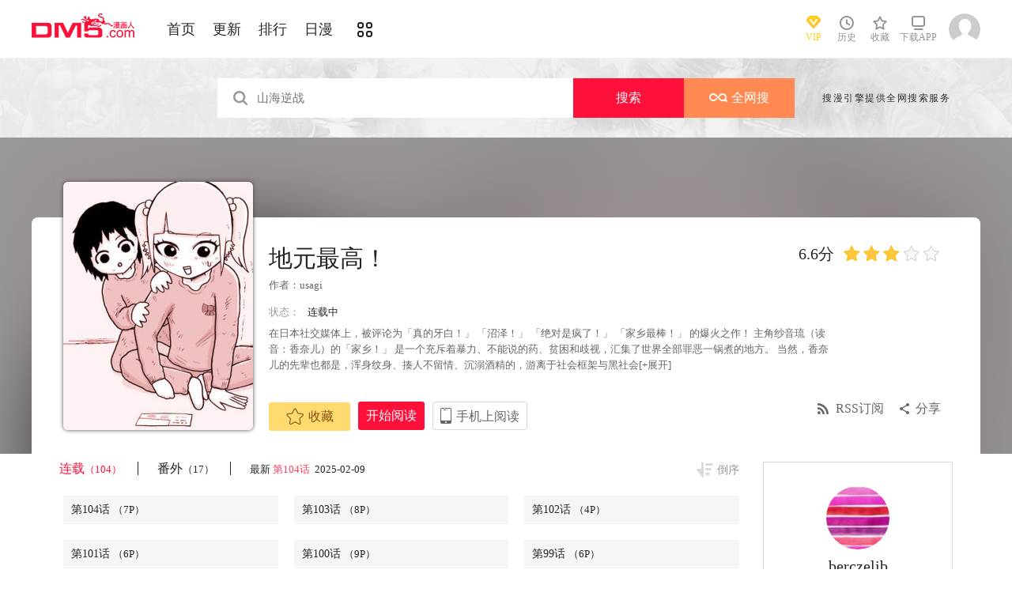

--- FILE ---
content_type: text/html; charset=utf-8
request_url: https://tel.dm5.com/manhua-diyuanzuigao/
body_size: 16330
content:
<!DOCTYPE html PUBLIC "-//W3C//DTD XHTML 1.0 Transitional//EN" "http://www.w3.org/TR/xhtml1/DTD/xhtml1-transitional.dtd">
<html xmlns="http://www.w3.org/1999/xhtml">
<head>
       <meta http-equiv="Content-Type" content="text/html; charset=utf-8" />
	<title>地元最高！漫画_104连载中_在线漫画_动漫屋</title>
	<meta content="动漫屋提供地元最高！漫画104在线阅读和第一时间更新，同时也提供地元最高！104 情报、图透等信息，动漫屋是一个综合的地元最高！在线漫画阅读网站。地元最高！漫画简介：在日本社交媒体上，被评论为「真的牙白！」 「沼泽！... " name="Description" />
    <meta content="地元最高！漫画,地元最高！104,地元最高！在线漫画" name="keywords" />
	<meta content="动漫屋:好漫画,为看漫画的人而生、dm5.com" name="Author" />
    <!--[if lt IE 9]>
            <script src="https://css99tel.cdndm5.com/v202508200911/dm5/js/html5shiv.min.js"></script>
    <script src="https://css99tel.cdndm5.com/v202508200911/dm5/js/respond.min.js"></script>
    <![endif]-->
    <link rel="stylesheet" href="https://css99tel.cdndm5.com/v202508200911/dm5/css/style.css">
    <link rel="stylesheet" href="https://css99tel.cdndm5.com/v202508200911/dm5/css/userinfo-vendor.css">
    <link rel="stylesheet" href="https://css99tel.cdndm5.com/v202508200911/dm5/css/dm5_style.css" />
    <link rel="stylesheet" href="https://css99tel.cdndm5.com/v202508200911/dm5/css/account.css" />
    <link rel="shortcut icon" href="https://css99tel.cdndm5.com/v202508200911/dm5/images/dm5.ico" />
    <script src="https://css99tel.cdndm5.com/v202508200911/dm5/js/vendor.js"></script>
    <script src="https://css99tel.cdndm5.com/v202508200911/dm5/js/search.js"></script>
    <script src="https://css99tel.cdndm5.com/v202508200911/dm5/js/login.js"></script>
    <script src="https://css99tel.cdndm5.com/v202508200911/dm5/js/scripts.js"></script>
    <script src="https://css99tel.cdndm5.com/v202508200911/dm5/js/jquery.cookie.js"></script>
    <script src="https://css99tel.cdndm5.com/v202508200911/dm5/js/comics-dm5v3.js"></script>
    <script src="https://css99tel.cdndm5.com/v202508200911/dm5/js/comm.js"></script>
    <script type="text/javascript">
        var isVip = false;        var isSupportPhoneRegister = false;    </script>
</head>
<body class="white">
    <!-- 页面头部 -->
    <header  class="header container-fluid ">
        <div class="container">
            <!-- 左侧logo -->
            <a href="/">
                <img class="header-logo" src="https://css99tel.cdndm5.com/v202508200911/dm5/images/header-logo.png" />
            </a>
            <!-- 左侧菜单标题 -->
            <ul class="header-title">
                <li><a href="/" >首页</a></li>
                <li><a href="/manhua-new/" >更新</a></li>
                <li><a href="/manhua-rank/" >排行</a></li>
                <li><a href="/manhua-jp/"  >日漫</a></li>
                <li><a href="/manhua-list/" ><i class="icon icon-cat" style="font-size:19px;vertical-align: sub;"></i></a></li>
            </ul>
            <!-- 搜索栏 -->
            <div class="header-search">
                <!--<input id="txtKeywords" type="text" placeholder="山海逆战" data-default="山海逆战" >
                <div class="header-search-list" style="display: none">
                </div>
                <a id="btnSearch" href="javascript:newsearch();">搜索</a>-->
            </div>
            <!-- 右侧菜单选项 -->
            <ul class="header-bar" >
                <li class="vip">
                    <a href="/vipindex/" >
                        <div class="header-vip"></div>
                        <p>VIP</p>
                    </a>
                </li>
                <li class="hover">
                    <a href="/comichistory/" data-isload="0" onmouseover="getreadhistorys(this)"target="_blank">
                        <i class="icon icon-clock"></i>
                        <p>历史</p>
                    </a>
                    <div class="hover-list">
                        <div class="block">
                            <p class="title">我看过的<a href="javascript:removereads(0);">清除记录</a></p>
                            <p class="login-title">登录后可同步云端阅读历史<a href="/login/" class="red">点击登录</a></p>
                            <ul>
                            </ul>
                            <a href="/comichistory/" class="bottom">全部历史(0)</a>
                        </div>
                        <div class="block">
                            <img src="https://css99tel.cdndm5.com/v202508200911/dm5/images/readhistory-empty.png" />
                        </div>
                    </div>
                </li>
                <li class="hover">
                    <a href="/bookmarker/" data-isload="0" target="_blank">
                        <i class="icon icon-fav"></i>
                        <p>收藏</p>
                        <span class="red-sign"></span>
                    </a>
                </li>
                <li class="download">
                    <a href="/download/">
                        <i class="icon icon-down"></i>
                        <p>下载APP</p>
                    </a>
                </li>
            </ul>
            <!-- 登录头像 -->
            <div class="header_login hover">
                <a href="javascript:void(0);" class="js_header_login_btn">
                <img data-isload="0" class="header-avatar" src="https://css99tel.cdndm5.com/dm5/images/mrtx.gif" ></a>
            </div>
        </div>
    </header>
    <div style="position: fixed;height: 100%;width: 100%;left: 0;top: 0;background-color: rgba(0,0,0,0.5);z-index:9999999999;display: none;" id="lb-win">
        <div class="lb-win-con" style="position:absolute;width: 100%;height: 100%;top: 0;left: 0;">
            <img src="https://css99tel.cdndm5.com/v202508200911/dm5/images/dm5_gift.png" style="position: absolute;width: 100%;bottom: 0;left: 0;" onerror="$('#lb-win').hide();$('body').css('overflow', 'auto');" />
            <a href="javascript:void(0);" onclick="$('#lb-win').hide();$('body').css('overflow', 'auto');"><img src="https://css99tel.cdndm5.com/v202508200911/dm5/images/top-lb-cross-pc.png" style="position: absolute;width: 3%;bottom: 0;right: 8.4%;margin-bottom: 36.2%;" /></a>
        </div>
    </div>
    <script type="text/javascript">
        function resizeLbWin(w, h){            if(window.innerHeight/window.innerWidth<h/w){                $('.lb-win-con').css('width', w*window.innerHeight/h + 'px');                $('.lb-win-con').css('left', (window.innerWidth-w*window.innerHeight/h)/2 + 'px');            }            else{                $('.lb-win-con').css('width', '100%');                $('.lb-win-con').css('left', '0px');            }        }        resizeLbWin(1440, 600);        $(window).resize(function(){            resizeLbWin(1440, 600);        });    </script>
    <div class="new-search-banner">
        <div class="container">
            <div class="new-search-input-form">
                <input id="txtKeywords" type="search" placeholder="山海逆战" data-default="山海逆战" value="" autocomplete="off" />
                <a id="btnSearch" class="new-search-input-form-btn-1" href="/search?title=山海逆战&language=1" target="_search" title="搜索">搜索</a>
                <a id="btnSoman" class="new-search-input-form-btn-2" href="https://www.hisoman.com/search.html?keyword=山海逆战" target="soman"><img src="https://css99tel.cdndm5.com/v202508200911/dm5/images/soman.png" class="new-search-btn-logo" title="全网搜" />全网搜</a>
                <div class="new-search-list" style="display:none;">
                </div>
            </div>
            <p class="new-search-font">搜漫引擎提供全网搜索服务</p>
        </div>
    </div>
<link rel="stylesheet" href="https://css99tel.cdndm5.com/v202508200911/dm5/css/share.css">
<link rel="stylesheet" href="https://css99tel.cdndm5.com/v202508200911/dm5/css/jquery-ui-1.7.3.custom.css">
<script src="https://css99tel.cdndm5.com/v202508200911/dm5/js/newyb.js"></script>
<script src="https://css99tel.cdndm5.com/v202508200911/dm5/js/post.js" type="text/javascript"></script>
<script src="https://css99tel.cdndm5.com/v202508200911/dm5/js/mh-detail.js"></script>
<script src="https://css99tel.cdndm5.com/v202508200911/dm5/js/showcomic.js"></script>
<script type="text/javascript">
        var DM5_COMIC_TEMPLATE=1;        var DM5_COMIC_SORT=2;        var DM5_COMIC_MID=85454;        var DM5_COMIC_MNAME="地元最高！";        var DM5_COMIC_URL="/manhua-diyuanzuigao/";        var DM5_USERID=0;        var COMIC_MID=85454;        var DM5_PAGETYPE = 4;        var DM5_PAGEINDEX = 1;        var DM5_PAGEPCOUNT = 13;        var DM5_POSTCOUNT=128;        var DM5_LOADINGIMAGE='https://css99tel.cdndm5.com/v202508200911/dm5/images/loading.gif';</script>
<style type="text/css">
    .index-right-float.bottom{bottom: 150px;margin-left: -670px;}</style>
<div class="">
    <section class="banner_detail">
        <div class="banner_border_bg">
            <img class="banner_detail_bg" src="https://mhfm8tel.cdndm5.com/86/85454/20240512224056_180x240_18.jpg" style="width: 100%;height:auto;filter: progid:DXImageTransform.Microsoft.Blur(PixelRadius=60, MakeShadow=false);">
        </div>
        <div class="banner_detail_form">
            <div class="cover">
                <img src="https://mhfm8tel.cdndm5.com/86/85454/20240512224056_450x600_67.jpg">
            </div>
            <div class="info">
                <p class="title">
                    地元最高！                        <span class="right">
                            <span class="score">6.6分</span>
                            <span class="star active"></span>
                            <span class="star active"></span>
                            <span class="star active"></span>
                            <span class="star"></span>
                            <span class="star"></span>
                        </span>
                </p>
                <p class="subtitle">作者：<a href="/search?title=<%htmlurlencode(usagi)%>&language=1&f=2">usagi</a> </p>
                <p class="tip">
                    <span class="block">状态：<span>连载中</span></span>
                </p>
                <p class="content" style="position: relative;overflow : hidden;text-overflow: ellipsis;display: -webkit-box;-webkit-box-orient: vertical;">在日本社交媒体上，被评论为「真的牙白！」 「沼泽！」 「绝对是疯了！」 「家乡最棒！」 的爆火之作！ 主角纱音琉（读音：香奈儿）的「家乡！」 是一个充斥着暴力、不能说的药、贫困和歧视，汇集了世界全部罪恶一锅煮的地方。 当然，香奈儿的先辈也都是，浑身纹身、揍人不留情、沉溺酒精的，游离于社会框架与黑社会<a href="###;" class="fold_open">[+展开]</a><span style="display:none">会之间的人！香奈奈和她的朋友千妃吕能否一起在如同「黑锅」一样的家乡里无事地活下去呢？ 读了之后，无论是谁都会高声喝彩「家乡最棒！」的空前盛况<a href="###;" class="fold_close">[-折叠]</a></span></p>
                <div class="bottom" style="position: absolute;width: 850px;bottom: 30px;">
                    <a href="javascript:void(0);" onclick="SetBookmarker(0,DM5_COMIC_MID,0,DM5_USERID)" class="btn-1 btn_collection" id="btn_collection85454" mid="85454"><i class="icon icon-fav2"></i>收藏</a>
                    <a href="/m1527756/" title="第1话" class="btn-2">开始阅读</a>                    <a href="#" class="btn-3">
                        手机上阅读                        <span class="code" style="height: auto;padding-bottom: 10px;">
                            <img src="https://css99tel.cdndm5.com/v202508200911/dm5/images/down-qrcode-2.png">
                            <p>扫码在手机上阅读</p>
                        </span>
                    </a>
                    <a id="share" href="javascript:void(0);" class="btn-4" onclick="$('#shareForm').toggle();">分享</a>
                    <a href="/rss-diyuanzuigao/" class="btn-5">RSS订阅</a>
                    <span id="shareForm" class="shareDetail">
                        <a href="http://service.weibo.com/share/share.php?url=http%3a%2f%2fwww.dm5.com%2fmanhua-diyuanzuigao%2f&title=%e5%9c%b0%e5%85%83%e6%9c%80%e9%ab%98%ef%bc%81|%e5%9c%a8%e6%97%a5%e6%9c%ac%e7%a4%be%e4%ba%a4%e5%aa%92%e4%bd%93%e4%b8%8a%ef%bc%8c%e8%a2%ab%e8%af%84%e8%ae%ba%e4%b8%ba%e3%80%8c%e7%9c%9f%e7%9a%84%e7%89%99%e7%99%bd%ef%bc%81%e3%80%8d...&pic=https://mhfm8tel.cdndm5.com/86/85454/20240512224056_180x240_18.jpg" target="_blank"><img src="http://css99tel.cdndm5.com/v202508200911/dm5/images/new/detail_share_1.png" alt="微博"></a>
                        <a href="javascript:void(0);" onclick="$('.weixin_div').show();$('.mask').show();"><img src="http://css99tel.cdndm5.com/v202508200911/dm5/images/new/detail_share_2.png" alt="微信"></a>
                        <a href="http://connect.qq.com/widget/shareqq/index.html?url=http%3a%2f%2fwww.dm5.com%2fmanhua-diyuanzuigao%2f&title=%e5%9c%b0%e5%85%83%e6%9c%80%e9%ab%98%ef%bc%81&summary=%e5%9c%a8%e6%97%a5%e6%9c%ac%e7%a4%be%e4%ba%a4%e5%aa%92%e4%bd%93%e4%b8%8a%ef%bc%8c%e8%a2%ab%e8%af%84%e8%ae%ba%e4%b8%ba%e3%80%8c%e7%9c%9f%e7%9a%84%e7%89%99%e7%99%bd%ef%bc%81%e3%80%8d...&pics=https://mhfm8tel.cdndm5.com/86/85454/20240512224056_180x240_18.jpg" target="_blank"><img src="http://css99tel.cdndm5.com/v202508200911/dm5/images/new/detail_share_3.png" alt="QQ"></a>
                        <a href="http://www.douban.com/recommend/?url=http%3a%2f%2fwww.dm5.com%2fmanhua-diyuanzuigao%2f&title=%e5%9c%b0%e5%85%83%e6%9c%80%e9%ab%98%ef%bc%81" target="_blank"><img src="http://css99tel.cdndm5.com/v202508200911/dm5/images/new/detail_share_4.png" alt="豆瓣"></a>
                        <span></span>
                        <em></em>
                    </span>
                </div>
            </div>
            <div style="clear: both;"></div>
        </div>
    </section>
</div>
<div class="view-comment" style="position:relative;">
    <div class="container">
        <div class="view-comment-sub">
                        <div class="avatar-bar">
                            <img class="avatar" src="https://manhua1028avatar40.cdndm5.com/userfile/3/avatars/2018/2/22/195080281/1/76c12344e8dd4214a139eca59076584d_tmb_64x64.jpg" alt="">
                            <p class="title">berczelib</p>
                            <p class="subtitle"></p>
                            <p class="tip" style="padding-bottom:50px;padding-top:10px;">发布数：<span class="red">347</span></p>
                        </div>
                    <div class="sub-manga">
                        <div class="top">热门漫画<span class="select"><a href="javascript:void(0);" onmouseover="$('.sub-manga .top a').removeClass('active');$(this).addClass('active');$('#sub-manga-2').hide();$('#sub-manga-1').show();" class="active">周</a><a href="javascript:void(0);" onmouseover="$('.sub-manga .top a').removeClass('active');$(this).addClass('active');$('#sub-manga-1').hide();$('#sub-manga-2').show();">月</a></span></div>
                        <ul class="list" id="sub-manga-1">
                            <li>
                                <div class="cover">
                                    <a href="/manhua-zhoushuhuizhan/" title="咒术回战"><img src="https://mhfm5tel.cdndm5.com/42/41957/20190701151032_130x174_11.jpg"></a>
                                </div>
                                <div class="info">
                                    <p class="title"><a href="/manhua-zhoushuhuizhan/" title="咒术回战">咒术回战</a></p>
                                    <p class="subtitle-new">
                                        漫画《咒术回战》是由新锐...                                    </p>
                                    <p class="tip">
                                        <span>评分:</span><span class="mh-star-line star-4"></span>
                                    </p>
                                </div>
                            </li>
                            <li>
                                <div class="cover">
                                    <a href="/manhua-zaidixiachengchadianbeixinrendehuobanshadiao-quekaoenhui-moxianzhuaidan-huodele-lv-9999-dehuobanmen-/" title="在地下城差點被信任的伙伴殺掉，卻靠恩惠「無限轉蛋」獲得了Lv9999的伙伴們，於是向前隊友和世界復仇&對他們說「死好」!"><img src="https://mhfm8tel.cdndm5.com/75/74167/20211218103817_130x174_18.jpg"></a>
                                </div>
                                <div class="info">
                                    <p class="title"><a href="/manhua-zaidixiachengchadianbeixinrendehuobanshadiao-quekaoenhui-moxianzhuaidan-huodele-lv-9999-dehuobanmen-/" title="在地下城差點被信任的伙伴殺掉，卻靠恩惠「無限轉蛋」獲得了Lv9999的伙伴們，於是向前隊友和世界復仇&對他們說「死好」!">在地下城差點被信任的伙伴殺掉，卻靠恩惠「無限轉蛋」獲得了Lv9999的伙伴們，於是向前隊友和世界復仇&對他們說「死好」!</a></p>
                                    <p class="subtitle-new">
                                        在地下城差點被信任的伙伴...                                    </p>
                                    <p class="tip">
                                        <span>评分:</span><span class="mh-star-line star-4"></span>
                                    </p>
                                </div>
                            </li>
                            <li>
                                <div class="cover">
                                    <a href="/manhua-wanglimofaxueyuandeliedengsheng/" title="王立魔法学园的劣等生"><img src="https://mhfm2tel.cdndm5.com/67/66328/20240616194744_130x174_13.jpg"></a>
                                </div>
                                <div class="info">
                                    <p class="title"><a href="/manhua-wanglimofaxueyuandeliedengsheng/" title="王立魔法学园的劣等生">王立魔法学园的劣等生</a></p>
                                    <p class="subtitle-new">
                                        最强的魔法师在贵族学园裡...                                    </p>
                                    <p class="tip">
                                        <span>评分:</span><span class="mh-star-line star-4"></span>
                                    </p>
                                </div>
                            </li>
                            <li>
                                <div class="cover">
                                    <a href="/manhua-wangzhetianxia/" title="王者天下"><img src="https://mhfm4tel.cdndm5.com/7/6746/20190222150526_130x174_15.jpg"></a>
                                </div>
                                <div class="info">
                                    <p class="title"><a href="/manhua-wangzhetianxia/" title="王者天下">王者天下</a></p>
                                    <p class="subtitle-new">
                                        王者天下漫画 ，王者天下漫...                                    </p>
                                    <p class="tip">
                                        <span>评分:</span><span class="mh-star-line star-5"></span>
                                    </p>
                                </div>
                            </li>
                            <li>
                                <div class="cover">
                                    <a href="/manhua-diyumoshi-xihuansutongyouxidewanjiazaifeishedingyishijiewushuang/" title="地狱模式～喜欢速通游戏的玩家在废设定异世界无双"><img src="https://mhfm5tel.cdndm5.com/64/63613/20260128142006_130x174_15.jpg"></a>
                                </div>
                                <div class="info">
                                    <p class="title"><a href="/manhua-diyumoshi-xihuansutongyouxidewanjiazaifeishedingyishijiewushuang/" title="地狱模式～喜欢速通游戏的玩家在废设定异世界无双">地狱模式～喜欢速通游戏的玩家在废设定异世界无双</a></p>
                                    <p class="subtitle-new">
                                        日本小说网站「成为小说家...                                    </p>
                                    <p class="tip">
                                        <span>评分:</span><span class="mh-star-line star-4"></span>
                                    </p>
                                </div>
                            </li>
                            <li>
                                <div class="cover">
                                    <a href="/manhua-xianzaiduowenjunshinayimian/" title="现在多闻君是哪一面"><img src="https://mhfm7tel.cdndm5.com/71/70948/20210807110907_130x174_14.jpg"></a>
                                </div>
                                <div class="info">
                                    <p class="title"><a href="/manhua-xianzaiduowenjunshinayimian/" title="现在多闻君是哪一面">现在多闻君是哪一面</a></p>
                                    <p class="subtitle-new">
                                        关于我为了存钱供奉本命而...                                    </p>
                                    <p class="tip">
                                        <span>评分:</span><span class="mh-star-line star-4"></span>
                                    </p>
                                </div>
                            </li>
                            <li>
                                <div class="cover">
                                    <a href="/manhua-xianggelila-fulongtiya-shizuolierenxiangshenzuofaqitiaozhan/" title="香格里拉·弗陇提亚~屎作猎人向神作发起挑战~"><img src="https://mhfm6tel.cdndm5.com/62/61512/20220414102028_130x174_15.jpg"></a>
                                </div>
                                <div class="info">
                                    <p class="title"><a href="/manhua-xianggelila-fulongtiya-shizuolierenxiangshenzuofaqitiaozhan/" title="香格里拉·弗陇提亚~屎作猎人向神作发起挑战~">香格里拉·弗陇提亚~屎作猎人向神作发起挑战~</a></p>
                                    <p class="subtitle-new">
                                        BUG使人获得锻炼，延迟使人...                                    </p>
                                    <p class="tip">
                                        <span>评分:</span><span class="mh-star-line star-4"></span>
                                    </p>
                                </div>
                            </li>
                            <li>
                                <div class="cover">
                                    <a href="/manhua-haizeiwang-onepiece/" title="海贼王"><img src="https://mhfm7tel.cdndm5.com/1/432/20190719155618_130x174_12.jpeg"></a>
                                </div>
                                <div class="info">
                                    <p class="title"><a href="/manhua-haizeiwang-onepiece/" title="海贼王">海贼王</a></p>
                                    <p class="subtitle-new">
                                        相传22年前，在一个童话般...                                    </p>
                                    <p class="tip">
                                        <span>评分:</span><span class="mh-star-line star-5"></span>
                                    </p>
                                </div>
                            </li>
                            <li>
                                <div class="cover">
                                    <a href="/manhua-zangsongdefulilian/" title="葬送的芙莉莲 "><img src="https://mhfm3tel.cdndm5.com/60/59383/20200428102405_130x174_12.jpg"></a>
                                </div>
                                <div class="info">
                                    <p class="title"><a href="/manhua-zangsongdefulilian/" title="葬送的芙莉莲 ">葬送的芙莉莲 </a></p>
                                    <p class="subtitle-new">
                                        打倒魔王“之后”的勇者一...                                    </p>
                                    <p class="tip">
                                        <span>评分:</span><span class="mh-star-line star-4"></span>
                                    </p>
                                </div>
                            </li>
                            <li>
                                <div class="cover">
                                    <a href="/manhua-chaoziranwuzhuangdangdadang/" title="超自然武裝噹哒噹"><img src="https://mhfm1tel.cdndm5.com/68/67946/20241021185636_130x174_12.jpg"></a>
                                </div>
                                <div class="info">
                                    <p class="title"><a href="/manhua-chaoziranwuzhuangdangdadang/" title="超自然武裝噹哒噹">超自然武裝噹哒噹</a></p>
                                    <p class="subtitle-new">
                                        一个不信UFO和外星人的女生...                                    </p>
                                    <p class="tip">
                                        <span>评分:</span><span class="mh-star-line star-4"></span>
                                    </p>
                                </div>
                            </li>
                        </ul>
                        <ul class="list" id="sub-manga-2" style="display:none;">
                            <li>
                                <div class="cover">
                                    <a href="/manhua-zaidixiachengchadianbeixinrendehuobanshadiao-quekaoenhui-moxianzhuaidan-huodele-lv-9999-dehuobanmen-/" title="在地下城差點被信任的伙伴殺掉，卻靠恩惠「無限轉蛋」獲得了Lv9999的伙伴們，於是向前隊友和世界復仇&對他們說「死好」!"><img src="https://mhfm8tel.cdndm5.com/75/74167/20211218103817_130x174_18.jpg"></a>
                                </div>
                                <div class="info">
                                    <p class="title"><a href="/manhua-zaidixiachengchadianbeixinrendehuobanshadiao-quekaoenhui-moxianzhuaidan-huodele-lv-9999-dehuobanmen-/" title="在地下城差點被信任的伙伴殺掉，卻靠恩惠「無限轉蛋」獲得了Lv9999的伙伴們，於是向前隊友和世界復仇&對他們說「死好」!">在地下城差點被信任的伙伴殺掉，卻靠恩惠「無限轉蛋」獲得了Lv9999的伙伴們，於是向前隊友和世界復仇&對他們說「死好」!</a></p>
                                    <p class="subtitle-new">
                                        在地下城差點被信任的伙伴...                                    </p>
                                    <p class="tip">
                                        <span>评分:</span><span class="mh-star-line star-4"></span>
                                    </p>
                                </div>
                            </li>
                            <li>
                                <div class="cover">
                                    <a href="/manhua-xianzaiduowenjunshinayimian/" title="现在多闻君是哪一面"><img src="https://mhfm7tel.cdndm5.com/71/70948/20210807110907_130x174_14.jpg"></a>
                                </div>
                                <div class="info">
                                    <p class="title"><a href="/manhua-xianzaiduowenjunshinayimian/" title="现在多闻君是哪一面">现在多闻君是哪一面</a></p>
                                    <p class="subtitle-new">
                                        关于我为了存钱供奉本命而...                                    </p>
                                    <p class="tip">
                                        <span>评分:</span><span class="mh-star-line star-4"></span>
                                    </p>
                                </div>
                            </li>
                            <li>
                                <div class="cover">
                                    <a href="/manhua-zhoushuhuizhan/" title="咒术回战"><img src="https://mhfm5tel.cdndm5.com/42/41957/20190701151032_130x174_11.jpg"></a>
                                </div>
                                <div class="info">
                                    <p class="title"><a href="/manhua-zhoushuhuizhan/" title="咒术回战">咒术回战</a></p>
                                    <p class="subtitle-new">
                                        漫画《咒术回战》是由新锐...                                    </p>
                                    <p class="tip">
                                        <span>评分:</span><span class="mh-star-line star-4"></span>
                                    </p>
                                </div>
                            </li>
                            <li>
                                <div class="cover">
                                    <a href="/manhua-haizeiwang-onepiece/" title="海贼王"><img src="https://mhfm7tel.cdndm5.com/1/432/20190719155618_130x174_12.jpeg"></a>
                                </div>
                                <div class="info">
                                    <p class="title"><a href="/manhua-haizeiwang-onepiece/" title="海贼王">海贼王</a></p>
                                    <p class="subtitle-new">
                                        相传22年前，在一个童话般...                                    </p>
                                    <p class="tip">
                                        <span>评分:</span><span class="mh-star-line star-5"></span>
                                    </p>
                                </div>
                            </li>
                            <li>
                                <div class="cover">
                                    <a href="/manhua-wangzhetianxia/" title="王者天下"><img src="https://mhfm4tel.cdndm5.com/7/6746/20190222150526_130x174_15.jpg"></a>
                                </div>
                                <div class="info">
                                    <p class="title"><a href="/manhua-wangzhetianxia/" title="王者天下">王者天下</a></p>
                                    <p class="subtitle-new">
                                        王者天下漫画 ，王者天下漫...                                    </p>
                                    <p class="tip">
                                        <span>评分:</span><span class="mh-star-line star-5"></span>
                                    </p>
                                </div>
                            </li>
                            <li>
                                <div class="cover">
                                    <a href="/manhua-moqizhizhudedizi/" title="魔器之主的弟子"><img src="https://mhfm1tel.cdndm5.com/93/92839/20251106115533_130x174_10.jpg"></a>
                                </div>
                                <div class="info">
                                    <p class="title"><a href="/manhua-moqizhizhudedizi/" title="魔器之主的弟子">魔器之主的弟子</a></p>
                                    <p class="subtitle-new">
                                        幼时被魔术师所救的佣兵少...                                    </p>
                                    <p class="tip">
                                        <span>评分:</span><span class="mh-star-line star-3"></span>
                                    </p>
                                </div>
                            </li>
                            <li>
                                <div class="cover">
                                    <a href="/manhua-diyumoshi-xihuansutongyouxidewanjiazaifeishedingyishijiewushuang/" title="地狱模式～喜欢速通游戏的玩家在废设定异世界无双"><img src="https://mhfm5tel.cdndm5.com/64/63613/20260128142006_130x174_15.jpg"></a>
                                </div>
                                <div class="info">
                                    <p class="title"><a href="/manhua-diyumoshi-xihuansutongyouxidewanjiazaifeishedingyishijiewushuang/" title="地狱模式～喜欢速通游戏的玩家在废设定异世界无双">地狱模式～喜欢速通游戏的玩家在废设定异世界无双</a></p>
                                    <p class="subtitle-new">
                                        日本小说网站「成为小说家...                                    </p>
                                    <p class="tip">
                                        <span>评分:</span><span class="mh-star-line star-4"></span>
                                    </p>
                                </div>
                            </li>
                            <li>
                                <div class="cover">
                                    <a href="/manhua-yiquanchaoren/" title="一拳超人"><img src="https://mhfm8tel.cdndm5.com/11/10684/20180919203310_130x174_15.jpg"></a>
                                </div>
                                <div class="info">
                                    <p class="title"><a href="/manhua-yiquanchaoren/" title="一拳超人">一拳超人</a></p>
                                    <p class="subtitle-new">
                                        主人公埼玉原本是一名整日...                                    </p>
                                    <p class="tip">
                                        <span>评分:</span><span class="mh-star-line star-5"></span>
                                    </p>
                                </div>
                            </li>
                            <li>
                                <div class="cover">
                                    <a href="/manhua-huaxunlinran/" title="花薰凛然"><img src="https://mhfm3tel.cdndm5.com/74/73225/20211106141801_130x174_9.jpg"></a>
                                </div>
                                <div class="info">
                                    <p class="title"><a href="/manhua-huaxunlinran/" title="花薰凛然">花薰凛然</a></p>
                                    <p class="subtitle-new">
                                        在某个地方，有两个相邻的...                                    </p>
                                    <p class="tip">
                                        <span>评分:</span><span class="mh-star-line star-4"></span>
                                    </p>
                                </div>
                            </li>
                            <li>
                                <div class="cover">
                                    <a href="/manhua-xianggelila-fulongtiya-shizuolierenxiangshenzuofaqitiaozhan/" title="香格里拉·弗陇提亚~屎作猎人向神作发起挑战~"><img src="https://mhfm6tel.cdndm5.com/62/61512/20220414102028_130x174_15.jpg"></a>
                                </div>
                                <div class="info">
                                    <p class="title"><a href="/manhua-xianggelila-fulongtiya-shizuolierenxiangshenzuofaqitiaozhan/" title="香格里拉·弗陇提亚~屎作猎人向神作发起挑战~">香格里拉·弗陇提亚~屎作猎人向神作发起挑战~</a></p>
                                    <p class="subtitle-new">
                                        BUG使人获得锻炼，延迟使人...                                    </p>
                                    <p class="tip">
                                        <span>评分:</span><span class="mh-star-line star-4"></span>
                                    </p>
                                </div>
                            </li>
                        </ul>
                    </div>
                    <div class="sub-manga">
                        <div class="top">最近更新</div>
                        <ul class="list">
                            <li>
                                <div class="cover">
                                    <a href="/manhua-mingmingshizhiyouzuoweizhuanshumodaoshidewocainengcaiqudesucai/" title="明明是只有作为专属魔导士的我才能采取的素材"><img src="https://mhfm2tel.cdndm5.com/93/92413/20251002104245_180x240_23.jpg"></a>
                                </div>
                                <div class="info">
                                    <p class="title"><a href="/manhua-mingmingshizhiyouzuoweizhuanshumodaoshidewocainengcaiqudesucai/" title="明明是只有作为专属魔导士的我才能采取的素材">明明是只有作为专属魔导士的我才能采取的素材</a></p>
                                    <p class="subtitle-new">
                                        天才炼金术士鲁比的专属法...                                    </p>
                                    <p class="tip">
                                        <span>评分:</span><span class="mh-star-line star-3"></span>
                                    </p>
                                </div>
                            </li>
                            <li>
                                <div class="cover">
                                    <a href="/manhua-zhouwushaonv-duiqilingzheyisixiangbao/" title="呪物少女 对欺凌者以死相报"><img src="https://mhfm7tel.cdndm5.com/93/92132/20250906205710_180x240_21.jpg"></a>
                                </div>
                                <div class="info">
                                    <p class="title"><a href="/manhua-zhouwushaonv-duiqilingzheyisixiangbao/" title="呪物少女 对欺凌者以死相报">呪物少女 对欺凌者以死相报</a></p>
                                    <p class="subtitle-new">
                                        父母失踪，被奶奶独自抚养...                                    </p>
                                    <p class="tip">
                                        <span>评分:</span><span class="mh-star-line star-3"></span>
                                    </p>
                                </div>
                            </li>
                            <li>
                                <div class="cover">
                                    <a href="/manhua-womenzhijian-zhichayigouxihuan/" title="我们之间，只差一句喜欢"><img src="https://mhfm3tel.cdndm5.com/94/93760/20251217215932_180x240_17.jpg"></a>
                                </div>
                                <div class="info">
                                    <p class="title"><a href="/manhua-womenzhijian-zhichayigouxihuan/" title="我们之间，只差一句喜欢">我们之间，只差一句喜欢</a></p>
                                    <p class="subtitle-new">
                                        身高超過 170 公分的實里，...                                    </p>
                                    <p class="tip">
                                        <span>评分:</span><span class="mh-star-line star-2"></span>
                                    </p>
                                </div>
                            </li>
                            <li>
                                <div class="cover">
                                    <a href="/manhua-xiamuyuzao/" title="夏目与枣"><img src="https://mhfm5tel.cdndm5.com/60/59253/20250816153922_180x240_11.jpg"></a>
                                </div>
                                <div class="info">
                                    <p class="title"><a href="/manhua-xiamuyuzao/" title="夏目与枣">夏目与枣</a></p>
                                    <p class="subtitle-new">
                                        我的英雄 水无月夏目
我想...                                    </p>
                                    <p class="tip">
                                        <span>评分:</span><span class="mh-star-line star-3"></span>
                                    </p>
                                </div>
                            </li>
                            <li>
                                <div class="cover">
                                    <a href="/manhua-shuangren-solo-yeying/" title="双人solo露营"><img src="https://mhfm3tel.cdndm5.com/55/54563/20251222180131_180x240_14.jpg"></a>
                                </div>
                                <div class="info">
                                    <p class="title"><a href="/manhua-shuangren-solo-yeying/" title="双人solo露营">双人solo露营</a></p>
                                    <p class="subtitle-new">
                                        喜欢一个人野营的大叔遇上...                                    </p>
                                    <p class="tip">
                                        <span>评分:</span><span class="mh-star-line star-3"></span>
                                    </p>
                                </div>
                            </li>
                            <li>
                                <div class="cover">
                                    <a href="/manhua-dangyuzhoudaodayinhedeshihou/" title="当宇宙到达银河的时候"><img src="https://mhfm9tel.cdndm5.com/67/66252/20210127095011_180x240_22.jpg"></a>
                                </div>
                                <div class="info">
                                    <p class="title"><a href="/manhua-dangyuzhoudaodayinhedeshihou/" title="当宇宙到达银河的时候">当宇宙到达银河的时候</a></p>
                                    <p class="subtitle-new">
                                        小学时代一直崇拜的白川银...                                    </p>
                                    <p class="tip">
                                        <span>评分:</span><span class="mh-star-line star-3"></span>
                                    </p>
                                </div>
                            </li>
                            <li>
                                <div class="cover">
                                    <a href="/manhua-woshalexueyuanwanjia/" title="我杀了学院玩家"><img src="https://mhfm3tel.cdndm5.com/87/86047/20240901115642_180x240_14.jpg"></a>
                                </div>
                                <div class="info">
                                    <p class="title"><a href="/manhua-woshalexueyuanwanjia/" title="我杀了学院玩家">我杀了学院玩家</a></p>
                                    <p class="subtitle-new">
                                        某天，我進入了曾經玩過的...                                    </p>
                                    <p class="tip">
                                        <span>评分:</span><span class="mh-star-line star-3"></span>
                                    </p>
                                </div>
                            </li>
                        </ul>
                    </div>
                       <a href="/uploadmianze/"><img src="https://css99tel.cdndm5.com/v202508200911/dm5/images/upload-btn.png" style="margin-top:10px;" /></a>
        </div>
        <div class="left-bar">
                <div id="tempc">
                    <div class="detail-list-title">
                        <a href="javascript:void(0);" onclick="titleSelect(this, 'detail-list-select', 'detail-list-select-1');" class="block active">连载<span>（104）</span></a>
                        <a href="javascript:void(0);" onclick="titleSelect(this, 'detail-list-select', 'detail-list-select-3');" class="block ">番外<span>（17）</span></a>
                        <span class="s">最新<span>&nbsp;<a href="/m1603749/" title="地元最高！ 第104话" style="color:#ff3f60;" target="_blank">第104话 </a>&nbsp;2025-02-09 </span></span>
                        <a href="javascript:void(0);" onclick="sortBtnClick(this);" class="order desc inverted">倒序</a>
                    </div>
                                <div id="chapterlistload">
                                    <ul class="view-win-list detail-list-select" id="detail-list-select-1">
                                            <li>
                                                <a href="/m1603749/" title="" target="_blank" >第104话                     <span>（7P）</span>
                 </a>                                            </li>
                                            <li>
                                                <a href="/m1602566/" title="" target="_blank" >第103话                     <span>（8P）</span>
                 </a>                                            </li>
                                            <li>
                                                <a href="/m1577585/" title="" target="_blank" >第102话                     <span>（4P）</span>
                 </a>                                            </li>
                                            <li>
                                                <a href="/m1567581/" title="" target="_blank" >第101话                     <span>（6P）</span>
                 </a>                                            </li>
                                            <li>
                                                <a href="/m1567580/" title="" target="_blank" >第100话                     <span>（9P）</span>
                 </a>                                            </li>
                                            <li>
                                                <a href="/m1565764/" title="" target="_blank" >第99话                     <span>（6P）</span>
                 </a>                                            </li>
                                            <li>
                                                <a href="/m1565763/" title="" target="_blank" >第98话                     <span>（6P）</span>
                 </a>                                            </li>
                                            <li>
                                                <a href="/m1560016/" title="" target="_blank" >第97话                     <span>（9P）</span>
                 </a>                                            </li>
                                            <li>
                                                <a href="/m1559153/" title="" target="_blank" >第96话                     <span>（10P）</span>
                 </a>                                            </li>
                                            <li>
                                                <a href="/m1557954/" title="" target="_blank" >第95话                     <span>（15P）</span>
                 </a>                                            </li>
                                            <li>
                                                <a href="/m1556118/" title="" target="_blank" >第94话                     <span>（8P）</span>
                 </a>                                            </li>
                                            <li>
                                                <a href="/m1556117/" title="" target="_blank" >第93话                     <span>（5P）</span>
                 </a>                                            </li>
                                            <li>
                                                <a href="/m1552575/" title="" target="_blank" >第92话                     <span>（8P）</span>
                 </a>                                            </li>
                                            <li>
                                                <a href="/m1550692/" title="" target="_blank" >第91话                     <span>（9P）</span>
                 </a>                                            </li>
                                            <li>
                                                <a href="/m1547765/" title="" target="_blank" >第90话                     <span>（9P）</span>
                 </a>                                            </li>
                                            <li>
                                                <a href="/m1546956/" title="" target="_blank" >第89话                     <span>（6P）</span>
                 </a>                                            </li>
                                            <li>
                                                <a href="/m1545221/" title="" target="_blank" >第88话                     <span>（7P）</span>
                 </a>                                            </li>
                                            <li>
                                                <a href="/m1543716/" title="" target="_blank" >第87话                     <span>（9P）</span>
                 </a>                                            </li>
                                            <li>
                                                <a href="/m1543109/" title="" target="_blank" >第86话                     <span>（7P）</span>
                 </a>                                            </li>
                                            <li>
                                                <a href="/m1543108/" title="" target="_blank" >第85话                     <span>（8P）</span>
                 </a>                                            </li>
                                            <li>
                                                <a href="/m1540220/" title="" target="_blank" >第84话                     <span>（4P）</span>
                 </a>                                            </li>
                                        <ul style="display:none" class="chapteritem">
                                            <li>
                                                <a href="/m1539410/" title="" target="_blank" >第83话                     <span>（9P）</span>
                 </a>                                            </li>
                                            <li>
                                                <a href="/m1539409/" title="" target="_blank" >第82话                     <span>（9P）</span>
                 </a>                                            </li>
                                            <li>
                                                <a href="/m1539408/" title="" target="_blank" >第81话                     <span>（9P）</span>
                 </a>                                            </li>
                                            <li>
                                                <a href="/m1538667/" title="" target="_blank" >第80话                     <span>（7P）</span>
                 </a>                                            </li>
                                            <li>
                                                <a href="/m1538376/" title="" target="_blank" >第79话                     <span>（8P）</span>
                 </a>                                            </li>
                                            <li>
                                                <a href="/m1538107/" title="" target="_blank" >第78话                     <span>（7P）</span>
                 </a>                                            </li>
                                            <li>
                                                <a href="/m1537818/" title="" target="_blank" >第77话                     <span>（8P）</span>
                 </a>                                            </li>
                                            <li>
                                                <a href="/m1536200/" title="" target="_blank" >第76话                     <span>（9P）</span>
                 </a>                                            </li>
                                            <li>
                                                <a href="/m1536198/" title="" target="_blank" >第75话                     <span>（8P）</span>
                 </a>                                            </li>
                                            <li>
                                                <a href="/m1536197/" title="" target="_blank" >第74话                     <span>（8P）</span>
                 </a>                                            </li>
                                            <li>
                                                <a href="/m1536194/" title="" target="_blank" >第73话                     <span>（8P）</span>
                 </a>                                            </li>
                                            <li>
                                                <a href="/m1535972/" title="" target="_blank" >第72话                     <span>（8P）</span>
                 </a>                                            </li>
                                            <li>
                                                <a href="/m1535971/" title="" target="_blank" >第71话                     <span>（8P）</span>
                 </a>                                            </li>
                                            <li>
                                                <a href="/m1535970/" title="" target="_blank" >第70话                     <span>（9P）</span>
                 </a>                                            </li>
                                            <li>
                                                <a href="/m1535969/" title="" target="_blank" >第69话                     <span>（8P）</span>
                 </a>                                            </li>
                                            <li>
                                                <a href="/m1535968/" title="" target="_blank" >第68话                     <span>（7P）</span>
                 </a>                                            </li>
                                            <li>
                                                <a href="/m1534972/" title="" target="_blank" >第67话                     <span>（7P）</span>
                 </a>                                            </li>
                                            <li>
                                                <a href="/m1533749/" title="" target="_blank" >第66话                     <span>（5P）</span>
                 </a>                                            </li>
                                            <li>
                                                <a href="/m1533748/" title="" target="_blank" >第65话                     <span>（5P）</span>
                 </a>                                            </li>
                                            <li>
                                                <a href="/m1533181/" title="" target="_blank" >第64话                     <span>（8P）</span>
                 </a>                                            </li>
                                            <li>
                                                <a href="/m1533180/" title="" target="_blank" >第63话                     <span>（6P）</span>
                 </a>                                            </li>
                                            <li>
                                                <a href="/m1533179/" title="" target="_blank" >第62话                     <span>（8P）</span>
                 </a>                                            </li>
                                            <li>
                                                <a href="/m1532546/" title="" target="_blank" >第61话                     <span>（6P）</span>
                 </a>                                            </li>
                                            <li>
                                                <a href="/m1532435/" title="" target="_blank" >第60话                     <span>（7P）</span>
                 </a>                                            </li>
                                            <li>
                                                <a href="/m1532336/" title="" target="_blank" >第59话                     <span>（7P）</span>
                 </a>                                            </li>
                                            <li>
                                                <a href="/m1532166/" title="" target="_blank" >第58话                     <span>（6P）</span>
                 </a>                                            </li>
                                            <li>
                                                <a href="/m1532165/" title="" target="_blank" >第57话                     <span>（5P）</span>
                 </a>                                            </li>
                                            <li>
                                                <a href="/m1532164/" title="" target="_blank" >第56话                     <span>（7P）</span>
                 </a>                                            </li>
                                            <li>
                                                <a href="/m1532163/" title="" target="_blank" >第55话                     <span>（7P）</span>
                 </a>                                            </li>
                                            <li>
                                                <a href="/m1532162/" title="" target="_blank" >第54话                     <span>（6P）</span>
                 </a>                                            </li>
                                            <li>
                                                <a href="/m1530474/" title="" target="_blank" >第53话                     <span>（5P）</span>
                 </a>                                            </li>
                                            <li>
                                                <a href="/m1530473/" title="" target="_blank" >第52话                     <span>（6P）</span>
                 </a>                                            </li>
                                            <li>
                                                <a href="/m1530472/" title="" target="_blank" >第51话                     <span>（6P）</span>
                 </a>                                            </li>
                                            <li>
                                                <a href="/m1529424/" title="" target="_blank" >第50话                     <span>（7P）</span>
                 </a>                                            </li>
                                            <li>
                                                <a href="/m1529423/" title="" target="_blank" >第49话                     <span>（6P）</span>
                 </a>                                            </li>
                                            <li>
                                                <a href="/m1529422/" title="" target="_blank" >第48话                     <span>（5P）</span>
                 </a>                                            </li>
                                            <li>
                                                <a href="/m1528755/" title="" target="_blank" >第47话                     <span>（5P）</span>
                 </a>                                            </li>
                                            <li>
                                                <a href="/m1528753/" title="" target="_blank" >第46话                     <span>（7P）</span>
                 </a>                                            </li>
                                            <li>
                                                <a href="/m1528752/" title="" target="_blank" >第45话                     <span>（6P）</span>
                 </a>                                            </li>
                                            <li>
                                                <a href="/m1528136/" title="" target="_blank" >第44话                     <span>（7P）</span>
                 </a>                                            </li>
                                            <li>
                                                <a href="/m1528135/" title="" target="_blank" >第43话                     <span>（6P）</span>
                 </a>                                            </li>
                                            <li>
                                                <a href="/m1528132/" title="" target="_blank" >第42话                     <span>（7P）</span>
                 </a>                                            </li>
                                            <li>
                                                <a href="/m1528131/" title="" target="_blank" >第41话                     <span>（5P）</span>
                 </a>                                            </li>
                                            <li>
                                                <a href="/m1528130/" title="" target="_blank" >第40话                     <span>（4P）</span>
                 </a>                                            </li>
                                            <li>
                                                <a href="/m1528129/" title="" target="_blank" >第39话                     <span>（4P）</span>
                 </a>                                            </li>
                                            <li>
                                                <a href="/m1527793/" title="" target="_blank" >第38话                     <span>（7P）</span>
                 </a>                                            </li>
                                            <li>
                                                <a href="/m1527792/" title="" target="_blank" >第37话                     <span>（4P）</span>
                 </a>                                            </li>
                                            <li>
                                                <a href="/m1527791/" title="" target="_blank" >第36话                     <span>（5P）</span>
                 </a>                                            </li>
                                            <li>
                                                <a href="/m1527790/" title="" target="_blank" >第35话                     <span>（5P）</span>
                 </a>                                            </li>
                                            <li>
                                                <a href="/m1527789/" title="" target="_blank" >第34话                     <span>（6P）</span>
                 </a>                                            </li>
                                            <li>
                                                <a href="/m1527788/" title="" target="_blank" >第33话                     <span>（8P）</span>
                 </a>                                            </li>
                                            <li>
                                                <a href="/m1527787/" title="" target="_blank" >第32话                     <span>（4P）</span>
                 </a>                                            </li>
                                            <li>
                                                <a href="/m1527786/" title="" target="_blank" >第31话                     <span>（7P）</span>
                 </a>                                            </li>
                                            <li>
                                                <a href="/m1527785/" title="" target="_blank" >第30话                     <span>（5P）</span>
                 </a>                                            </li>
                                            <li>
                                                <a href="/m1527784/" title="" target="_blank" >第29话                     <span>（2P）</span>
                 </a>                                            </li>
                                            <li>
                                                <a href="/m1527783/" title="" target="_blank" >第28话                     <span>（8P）</span>
                 </a>                                            </li>
                                            <li>
                                                <a href="/m1527782/" title="" target="_blank" >第27话                     <span>（4P）</span>
                 </a>                                            </li>
                                            <li>
                                                <a href="/m1527781/" title="" target="_blank" >第26话                     <span>（4P）</span>
                 </a>                                            </li>
                                            <li>
                                                <a href="/m1527780/" title="" target="_blank" >第25话                     <span>（4P）</span>
                 </a>                                            </li>
                                            <li>
                                                <a href="/m1527779/" title="" target="_blank" >第24话                     <span>（6P）</span>
                 </a>                                            </li>
                                            <li>
                                                <a href="/m1527778/" title="" target="_blank" >第23话                     <span>（8P）</span>
                 </a>                                            </li>
                                            <li>
                                                <a href="/m1527777/" title="" target="_blank" >第22话                     <span>（6P）</span>
                 </a>                                            </li>
                                            <li>
                                                <a href="/m1527776/" title="" target="_blank" >第21话                     <span>（5P）</span>
                 </a>                                            </li>
                                            <li>
                                                <a href="/m1527775/" title="" target="_blank" >第20话                     <span>（4P）</span>
                 </a>                                            </li>
                                            <li>
                                                <a href="/m1527774/" title="" target="_blank" >第19话                     <span>（6P）</span>
                 </a>                                            </li>
                                            <li>
                                                <a href="/m1527773/" title="" target="_blank" >第18话                     <span>（5P）</span>
                 </a>                                            </li>
                                            <li>
                                                <a href="/m1527772/" title="" target="_blank" >第17话                     <span>（9P）</span>
                 </a>                                            </li>
                                            <li>
                                                <a href="/m1527771/" title="" target="_blank" >第16话                     <span>（6P）</span>
                 </a>                                            </li>
                                            <li>
                                                <a href="/m1527770/" title="" target="_blank" >第15话                     <span>（4P）</span>
                 </a>                                            </li>
                                            <li>
                                                <a href="/m1527769/" title="" target="_blank" >第14话                     <span>（4P）</span>
                 </a>                                            </li>
                                            <li>
                                                <a href="/m1527768/" title="" target="_blank" >第13话                     <span>（4P）</span>
                 </a>                                            </li>
                                            <li>
                                                <a href="/m1527767/" title="" target="_blank" >第12话                     <span>（4P）</span>
                 </a>                                            </li>
                                            <li>
                                                <a href="/m1527766/" title="" target="_blank" >第11话                     <span>（7P）</span>
                 </a>                                            </li>
                                            <li>
                                                <a href="/m1527765/" title="" target="_blank" >第10话                     <span>（5P）</span>
                 </a>                                            </li>
                                            <li>
                                                <a href="/m1527764/" title="" target="_blank" >第9话                     <span>（2P）</span>
                 </a>                                            </li>
                                            <li>
                                                <a href="/m1527763/" title="" target="_blank" >第8话                     <span>（3P）</span>
                 </a>                                            </li>
                                            <li>
                                                <a href="/m1527762/" title="" target="_blank" >第7话                     <span>（2P）</span>
                 </a>                                            </li>
                                            <li>
                                                <a href="/m1527761/" title="" target="_blank" >第6话                     <span>（5P）</span>
                 </a>                                            </li>
                                            <li>
                                                <a href="/m1527760/" title="" target="_blank" >第5话                     <span>（3P）</span>
                 </a>                                            </li>
                                            <li>
                                                <a href="/m1527759/" title="" target="_blank" >第4话                     <span>（2P）</span>
                 </a>                                            </li>
                                            <li>
                                                <a href="/m1527758/" title="" target="_blank" >第3话                     <span>（2P）</span>
                 </a>                                            </li>
                                            <li>
                                                <a href="/m1527757/" title="" target="_blank" >第2话                     <span>（1P）</span>
                 </a>                                            </li>
                                            <li>
                                                <a href="/m1527756/" title="" target="_blank" >第1话                     <span>（1P）</span>
                 </a>                                            </li>
                                        </ul>
                                    </ul>
                                    <ul class="view-win-list detail-list-select" id="detail-list-select-3" style="display:none;">
                <li><a href="/m1547766/" title="" target="_blank" >喝醉的奈良警官 <span>（1P）</span>
                 </a></li>
                <li><a href="/m1546009/" title="" target="_blank" >地元最高！X 帝爱集团 <span>（3P）</span>
                 </a></li>
                <li><a href="/m1540529/" title="" target="_blank" >当心随地乱扔 <span>（1P）</span>
                 </a></li>
                <li><a href="/m1538665/" title="" target="_blank" >狱中！联动2 <span>（3P）</span>
                 </a></li>
                <li><a href="/m1538106/" title="" target="_blank" >小春轮盘 <span>（3P）</span>
                 </a></li>
                <li><a href="/m1537269/" title="" target="_blank" >梦想的花店 <span>（4P）</span>
                 </a></li>
                <li><a href="/m1537002/" title="" target="_blank" >觉醒 <span>（3P）</span>
                 </a></li>
                <li><a href="/m1536874/" title="" target="_blank" >aiko最高！ <span>（6P）</span>
                 </a></li>
                <li><a href="/m1536873/" title="" target="_blank" >紅麗亞的腦內 <span>（3P）</span>
                 </a></li>
                <li><a href="/m1536872/" title="" target="_blank" >0.1克 <span>（2P）</span>
                 </a></li>
                <li><a href="/m1529421/" title="" target="_blank" >特别篇 梦中的烤肉派对 <span>（2P）</span>
                 </a></li>
                <li><a href="/m1528757/" title="" target="_blank" >醉鬼 <span>（2P）</span>
                 </a></li>
                <li><a href="/m1528756/" title="" target="_blank" >最糟糕的游戏 <span>（2P）</span>
                 </a></li>
                <li><a href="/m1528162/" title="" target="_blank" >休刊图合集1 <span>（14P）</span>
                 </a></li>
                <li><a href="/m1528139/" title="" target="_blank" >01卷發售特別篇 <span>（2P）</span>
                 </a></li>
                <li><a href="/m1528138/" title="" target="_blank" >溫柔的聖誕老人 <span>（2P）</span>
                 </a></li>
                <li><a href="/m1528137/" title="" target="_blank" >特別篇 <span>（3P）</span>
                 </a></li>
            </ul>
                                    <a href="javascript:void(0);" onclick="charpterMore(this);" class="detail-more">展开全部章节</a>
                                </div>
                </div>
                <script type="text/javascript">setMoreBtn();</script>
                    <div class="index-title">
                        <h2>看过《地元最高！》的人还看过</h2>
                    </div>
                    <div class="index-manga">
                        <ul class="mh-list col7">
                            <li>
                                <div class="mh-item">
                                    <p class="mh-cover "                                       style="background-image: url(https://mhfm6tel.cdndm5.com/4/3206/20150507111851_130x174_10.jpg)">
                                    </p>
                                    <div class="mh-item-detali">
                                        <h2 class="title"><a href="/manhua-zuigaojimi/" title="最高机密">最高机密</a></h2>
                                        <p class="zl">元首被刺身亡却找不出凶手。于是调查单位采用最先进的技术...</p>
                                        <p class="chapter"><span>完结</span><a href="/m168829/" title="最高机密 第12卷" target="_blank">第12卷 </a></p>
                                    </div>
                                    <div class="mh-tip-wrap">
                                        <div class="mh-item-tip">
                                            <a href="/manhua-zuigaojimi/" title="最高机密">
                                                <p class="mh-cover tip"                                                   style="background-image: url(https://mhfm6tel.cdndm5.com/4/3206/20150507111851_130x174_10.jpg)">
                                                </p>
                                            </a>
                                            <div class="mh-item-tip-detali">
                                                <h2 class="title">
                                                    <a href="/manhua-zuigaojimi/" title="最高机密">最高机密</a>
                                                    <span class="mh-star star-3"></span>
                                                </h2>
                                                <p class="author"><span>作者：</span><span><a href="/search?title=%e6%b8%85%e6%b0%b4%e7%8e%b2%e5%ad%90&language=1&f=2" target="_blank">清水玲子</a></span></p>
                                                <p class="chapter"><span>完结</span><a href="/m168829/" title="最高机密 第12卷" target="_blank">第12卷 </a></p>
                                                <div class="desc">
                                                    元首被刺身亡却找不出凶手。于是调查单位采用最先进的技术...                                                </div>
                                                <p><a class="btn" href="/m168829/" title="最高机密 第12卷" onclick="GetFirstChapterUrl(3206,this)">开始阅读</a></p>
                                            </div>
                                        </div>
                                    </div>
                                </div>
                            </li>
                            <li>
                                <div class="mh-item">
                                    <p class="mh-cover "                                       style="background-image: url(https://mhfm2tel.cdndm5.com/93/92980/20251112172648_130x174_9.jpg)">
                                    </p>
                                    <div class="mh-item-detali">
                                        <h2 class="title"><a href="/manhua-diyugaozhong/" title="地狱高中">地狱高中</a></h2>
                                        <p class="zl">helltaker同人，不一样的校园故事。</p>
                                        <p class="chapter"><span>最新</span><a href="/m1722165/" title="地狱高中 第13话" target="_blank">第13话 </a></p>
                                    </div>
                                    <div class="mh-tip-wrap">
                                        <div class="mh-item-tip">
                                            <a href="/manhua-diyugaozhong/" title="地狱高中">
                                                <p class="mh-cover tip"                                                   style="background-image: url(https://mhfm2tel.cdndm5.com/93/92980/20251112172648_130x174_9.jpg)">
                                                </p>
                                            </a>
                                            <div class="mh-item-tip-detali">
                                                <h2 class="title">
                                                    <a href="/manhua-diyugaozhong/" title="地狱高中">地狱高中</a>
                                                    <span class="mh-star star-2"></span>
                                                </h2>
                                                <p class="author"><span>作者：</span><span><a href="/search?title=S4See&language=1&f=2" target="_blank">S4See</a></span></p>
                                                <p class="chapter"><span>最新</span><a href="/m1722165/" title="地狱高中 第13话" target="_blank">第13话 </a></p>
                                                <div class="desc">
                                                    helltaker同人，不一样的校园故事。                                                </div>
                                                <p><a class="btn" href="/m1722165/" title="地狱高中 第13话" onclick="GetFirstChapterUrl(92980,this)">开始阅读</a></p>
                                            </div>
                                        </div>
                                    </div>
                                </div>
                            </li>
                            <li>
                                <div class="mh-item">
                                    <p class="mh-cover "                                       style="background-image: url(https://mhfm5tel.cdndm5.com/35/34699/20170111060736_130x174.jpg)">
                                    </p>
                                    <div class="mh-item-detali">
                                        <h2 class="title"><a href="/manhua-zuimengshengaocha/" title="最萌身高差">最萌身高差</a></h2>
                                        <p class="zl">当155cm遇见186cm.....
最萌的31cm身高差.....╮(╯▽╰)...</p>
                                        <p class="chapter"><span>最新</span><a href="/m445948/" title="第十二话" target="_blank">第十二话 角度记</a></p>
                                    </div>
                                    <div class="mh-tip-wrap">
                                        <div class="mh-item-tip">
                                            <a href="/manhua-zuimengshengaocha/" title="最萌身高差">
                                                <p class="mh-cover tip"                                                   style="background-image: url(https://mhfm5tel.cdndm5.com/35/34699/20170111060736_130x174.jpg)">
                                                </p>
                                            </a>
                                            <div class="mh-item-tip-detali">
                                                <h2 class="title">
                                                    <a href="/manhua-zuimengshengaocha/" title="最萌身高差">最萌身高差</a>
                                                    <span class="mh-star star-3"></span>
                                                </h2>
                                                <p class="author"><span>作者：</span><span><a href="/search?title=%e5%a6%96%e6%9c%aa%e5%88%9d%2f%e5%a6%96%e6%9c%aa%e5%88%9d&language=1&f=2" target="_blank">妖未初/妖未初</a></span></p>
                                                <p class="chapter"><span>最新</span><a href="/m445948/" title="第十二话" target="_blank">第十二话 角度记</a></p>
                                                <div class="desc">
                                                    当155cm遇见186cm.....
最萌的31cm身高差.....╮(╯▽╰)...                                                </div>
                                                <p><a class="btn" href="/m445948/" title="第十二话" onclick="GetFirstChapterUrl(34699,this)">开始阅读</a></p>
                                            </div>
                                        </div>
                                    </div>
                                </div>
                            </li>
                            <li>
                                <div class="mh-item">
                                    <p class="mh-cover "                                       style="background-image: url(https://mhfm9tel.cdndm5.com/6/5382/5382.jpg)">
                                    </p>
                                    <div class="mh-item-detali">
                                        <h2 class="title"><a href="/manhua-zuigaojimi-2008/" title="最高机密2008">最高机密2008</a></h2>
                                        <p class="zl">故事发生在2060年——不远未来的日本,科学警察研究所 法医...</p>
                                        <p class="chapter"><span>最新</span><a href="/m57106/" title="最高机密2008_特别篇" target="_blank">最高机密2008_特别篇 </a></p>
                                    </div>
                                    <div class="mh-tip-wrap">
                                        <div class="mh-item-tip">
                                            <a href="/manhua-zuigaojimi-2008/" title="最高机密2008">
                                                <p class="mh-cover tip"                                                   style="background-image: url(https://mhfm9tel.cdndm5.com/6/5382/5382.jpg)">
                                                </p>
                                            </a>
                                            <div class="mh-item-tip-detali">
                                                <h2 class="title">
                                                    <a href="/manhua-zuigaojimi-2008/" title="最高机密2008">最高机密2008</a>
                                                    <span class="mh-star star-3"></span>
                                                </h2>
                                                <p class="author"><span>作者：</span><span><a href="/search?title=%e6%b8%85%e6%b0%b4%e7%8e%b2%e5%ad%90&language=1&f=2" target="_blank">清水玲子</a></span></p>
                                                <p class="chapter"><span>最新</span><a href="/m57106/" title="最高机密2008_特别篇" target="_blank">最高机密2008_特别篇 </a></p>
                                                <div class="desc">
                                                    故事发生在2060年——不远未来的日本,科学警察研究所 法医...                                                </div>
                                                <p><a class="btn" href="/m57106/" title="最高机密2008_特别篇" onclick="GetFirstChapterUrl(5382,this)">开始阅读</a></p>
                                            </div>
                                        </div>
                                    </div>
                                </div>
                            </li>
                            <li>
                                <div class="mh-item">
                                    <p class="mh-cover "                                       style="background-image: url(https://mhfm1tel.cdndm5.com/87/86993/20241115142815_130x174_14.jpg)">
                                    </p>
                                    <div class="mh-item-detali">
                                        <h2 class="title"><a href="/manhua-dileigeligao/" title="地雷格力高">地雷格力高</a></h2>
                                        <p class="zl">欢迎观看地雷格力高漫画</p>
                                        <p class="chapter"><span>最新</span><a href="/m1677022/" title="地雷格力高 第13话" target="_blank">第13话 </a></p>
                                    </div>
                                    <div class="mh-tip-wrap">
                                        <div class="mh-item-tip">
                                            <a href="/manhua-dileigeligao/" title="地雷格力高">
                                                <p class="mh-cover tip"                                                   style="background-image: url(https://mhfm1tel.cdndm5.com/87/86993/20241115142815_130x174_14.jpg)">
                                                </p>
                                            </a>
                                            <div class="mh-item-tip-detali">
                                                <h2 class="title">
                                                    <a href="/manhua-dileigeligao/" title="地雷格力高">地雷格力高</a>
                                                    <span class="mh-star star-3"></span>
                                                </h2>
                                                <p class="author"><span>作者：</span><span><a href="/search?title=%e9%9d%92%e5%b4%8e%e6%9c%89%e5%90%be&language=1&f=2" target="_blank">青崎有吾</a><a href="/search?title=%e6%9a%81%e6%9c%88%e3%81%82%e3%81%8d%e3%82%89&language=1&f=2" target="_blank">暁月あきら</a></span></p>
                                                <p class="chapter"><span>最新</span><a href="/m1677022/" title="地雷格力高 第13话" target="_blank">第13话 </a></p>
                                                <div class="desc">
                                                    欢迎观看地雷格力高漫画                                                </div>
                                                <p><a class="btn" href="/m1677022/" title="地雷格力高 第13话" onclick="GetFirstChapterUrl(86993,this)">开始阅读</a></p>
                                            </div>
                                        </div>
                                    </div>
                                </div>
                            </li>
                        </ul>
                    </div>
        </div>
        <div class="view-comment-main" style="margin-top:5px;">
            <div class="top">
                <a href="javascript:void(0);" id="btnnewposts"><span class="active">全部评论</span></a>
                <span class="s commentcount">(共有128条评论)</span>
                <a href="javascript:void(0);" id="btnhotposts"><span>最热评论</span></a>
                <div class="page bottom-page">
                </div>
            </div>
            <ul class="list">
                <li class="solid">
                    <div class="cover"><img src="https://css99tel.cdndm5.com/dm5/images/mrtx.gif"></div>
                    <div class="info">
                        <form action="" name="formpl" id="formpl" method="post" class="postForm">
                            <textarea class="comment-input js_max_text_length" placeholder="我来说两句..."></textarea>
                            <p class="comment-item">
                                <span class="right">
                                    <span>请您文明上网，理性发言，注意文明用语</span><span class="red"></span><span></span><a href="javascript:void(0);" onclick="$('#formpl').submit();" class="btn commentbtn" data-isenable="1">发表评论</a>
                                </span>
                            </p>
                        </form>
                    </div>
                </li>
                <li>
                    <ul class="postlist"></ul>
                </li>
                <li>
                    <div class="cover"><img src="https://css99tel.cdndm5.com/dm5/images/mrtx.gif"></div>
                    <div class="info">
                        <form action="" name="formpl2" id="formpl2" method="post" class="postForm">
                            <textarea class="comment-input js_max_text_length" placeholder="我来说两句..."></textarea>
                            <p class="comment-item">
                                <span class="right">
                                    <span>请您文明上网，理性发言，注意文明用语</span><span class="red"></span><span></span><a href="javascript:void(0);" onclick="$('#formpl2').submit();" class="btn commentbtn" data-isenable="1">发表评论</a>
                                </span>
                            </p>
                        </form>
                    </div>
                </li>
            </ul>
            <div class="bottom-bar footer-bar" style="display:none;">
                <div class="bottom-page">
                </div>
            </div>
        </div>
    </div>
</div>
<!--微信分享-->
<div class="mask"></div>
<div class="weixin_div">
    <img class="weixin_bak" src="https://css99tel.cdndm5.com/v202508200911/dm5/images/new/weixin.png">
    <img class="weixin_code" src="/qrc.ashx?codetext=http%3a%2f%2fwww.dm5.com%2fmanhua-diyuanzuigao%2f" width="155" height="151">
    <a href="javascript:void(0);" onclick="$('.weixin_div').hide();$('.mask').hide();"><img class="weixin_cross" src="http://css99tel.cdndm5.com/v202508200911/dm5/images/new/weixin_cross.png"></a>
</div>
<script type="text/javascript">
    $(window).scroll(function(){        if($(window).scrollTop() + $(window).height() > $('.view-comment').offset().top + $('.view-comment-sub').height() + 20){            $('.view-comment-sub').css({'position': 'fixed','left': '50%','margin-left': '325px','bottom': '20px'});            if($(window).scrollTop() + $(window).height() > $(document).height() - $('footer').height() - 105){                $('.view-comment-sub').css('position','absolute');                $('.view-comment').css('min-height',$('.view-comment-sub').height() + 'px');            }        }else{            $('.view-comment-sub').css({'position': 'relative','left': '0','margin-left': '0','bottom': '0'});        }    });</script>
<div id="ui-dialog" class="ui-dialog ui-widget ui-widget-content ui-corner-all" tabindex="-1" role="dialog" aria-labelledby="ui-dialog-title-errorlog" style="display: none; position: absolute; overflow: hidden; z-index: 1002; outline: 0px; height: auto; width: 410px; top: 606px; left: 740.5px;"><div class="ui-dialog-titlebar ui-widget-header ui-corner-all ui-helper-clearfix" unselectable="on"><span class="ui-dialog-title" id="ui-dialog-title-errorlog" unselectable="on">报告错误</span><a href="#" class="ui-dialog-titlebar-close ui-corner-all" role="button" unselectable="on"><span class="ui-icon ui-icon-closethick" unselectable="on">close</span></a></div><div class="gl_k mato10 ui-dialog-content ui-widget-content" style="width: auto; height: auto; min-height: 85px;font-size:14px;padding:8px;" id="errorlog"><p id="posting" style="display: none; text-align: center; color: Red"></p><form id="errorform" name="errorform"><div class="gl_k_nr">    Email：<input type="text" class="srk1" id="txt_erroremail" name="txt_erroremail" style="width:324px;"><span class="zf00">*</span></div><div class="gl_k_nr">    错误信息描述：</div><div class="gl_k_nr">    <textarea name="txt_errorcontent" id="txt_errorcontent" class="srk2" style="width: 360px;        height: 150px; font-size: 14px; padding: 5px;"></textarea></div><div class="gl_k_nr mar10">    <span id="poststatus" style="color: Red"></span>    <input type="hidden" id="tid" name="tid">    <span class="flr">        <input type="button" value="确认提交" class="lanan" id="usererror_postbt" onclick="return posterrorajax();"></span></div></form></div></div>
<ul class="index-right-float bottom">
    <!--<li><a href="javascript:void(0);" class="index-side-code"><img class="index-float-code" src="https://css99tel.cdndm5.com/v202508200911/dm5/images/manhua_pc_code_1.png"></a></li>-->
    <li><a href="javascript:void(0);" class="index-side-code" onclick="$('.index-float-code').removeClass('show');"><div class="index-float-code " style="width: 130px;height: auto;"><img src="https://css99tel.cdndm5.com/v202508200911/dm5/images/manhua_pc_code_2.png" style="width: 100%;"><p style="font-size: 12px;margin-top: 5px;color: #989898;">扫码下载APP</p></div></a></li>
    <li><a href="http://i.manben.com" target="_blank">上传<br>漫画</a></li>
    <li><a href="javascript:slide();" class="index-right-float-top"></a></li>
</ul>
<section class="modal-wrap" style="display: none;background-color:rgba(0,0,0,.75)">
    <div class="modal">
        <div class="modal-body login-modal" style="width:460px;padding:20px 30px;">
            <span class="close"><i class="icon icon-close"></i></span>
            <h1>登录</h1>
            <div class="account-login-form">
                <div class="form-wrap">
                    <p class="tip color-main"></p>
                    <p><input name="txt_name" type="text" autocomplete="off" value="" placeholder="您的手机号／邮箱／用户名" onblur="$(this).css({outlineWidth: 5, outlineColor: '#93b5ec'});"></p>
                    <p style="margin-bottom:15px;"><input name="txt_password" type="password" autocomplete="off" value="" placeholder="密码" onblur="$(this).css({outlineWidth: 5, outlineColor: '#93b5ec'});"></p>
                    <p class="verify">
                        <div style="width:400px;padding:0;overflow:hidden;margin-bottom:10px;font-size:14px;display:block;">
                            <div style="color:#555;height:16px;line-height:16px;margin:0 1px 8px;position:relative">
                                <label style="font-size:14px;opacity:1;position:absolute;transform:translate(0px, 0px);transition:all 0.25s ease-out 0s;vertical-align:baseline">请点击下方图片，旋转至正确方向</label>
                                <a class="rotate-refresh" style="background-position: 0% -76px;cursor:pointer;position:absolute;right:0;top:0;color:#1a66b3;text-decoration:none">换一组</a>
                            </div>
                            <div class="rotate-background" style="cursor:pointer;float:left; background-position: 0px 0px;background-repeat:no-repeat;margin:0 1px 0;height:76px;width:76px;display:block;">
                                <input type="hidden" value="0" />
                            </div>
                            <div class="rotate-background" style="cursor:pointer;float:left; background-position: -76px 0px;background-repeat:no-repeat;margin:0 1px 0;height:76px;width:76px;display:block;">
                                <input type="hidden" value="0" />
                            </div>
                            <div class="rotate-background" style="cursor:pointer;float:left; background-position: -152px 0px;background-repeat:no-repeat;margin:0 1px 0;height:76px;width:76px;display:block;">
                                <input type="hidden" value="0" />
                            </div>
                            <div class="rotate-background" style="cursor:pointer;float:left; background-position: -228px 0px;background-repeat:no-repeat;margin:0 1px 0;height:76px;width:76px;display:block;">
                                <input type="hidden" value="0" />
                            </div>
                        </div>
                        <input type="hidden" name="txt_code"  />
                    </p>
                    <p style="font-size:12px;color:#2e2d2d;margin-top:15px;">登录即代表您同意<a href="/serviceprotocol/" target="_blank" style="color:#2c58ff;">用户协议</a>和<a href="/yhxz-ysxy/" target="_blank" style="color:#2c58ff;">隐私政策</a></p>
                    <p>
                        <button id="btnLogin" class="button">立即登录</button>
                    </p>
                    <p class="options">
                        <label><input name="remember" type="checkbox" value="1">自动登录</label>
                        <span class="find-pwd"><a href="/back/">忘记密码？</a></span>
                        <span class="tabs-link pull-right"><a class="" href="/register/" target="_blank">去注册</a></span>
                    </p>
                </div>
                <dl class="three" style="display:none">
                    <dt>其他账号登录</dt>
                    <dd><span><img src="https://css99tel.cdndm5.com/v202508200911/dm5/images/account-icon-facebook.png" alt=""></span></dd>
                    <dd><span><img src="https://css99tel.cdndm5.com/v202508200911/dm5/images/account-icon-vk.png" alt=""></span></dd>
                    <dd><span><img src="https://css99tel.cdndm5.com/v202508200911/dm5/images/account-icon-ok.png" alt=""></span></dd>
                    <dd><span><img src="https://css99tel.cdndm5.com/v202508200911/dm5/images/account-icon-instagram.png" alt=""></span></dd>
                    <dd><span><img src="https://css99tel.cdndm5.com/v202508200911/dm5/images/account-icon-twitter.png" alt=""></span></dd>
                    <dd><span><img src="https://css99tel.cdndm5.com/v202508200911/dm5/images/account-icon-rss.png" alt=""></span></dd>
                </dl>
            </div>
        </div>
    </div>
</section>
<footer class="footer container-fluid">
    <section class="container">
        <div class="footer-left">
            <p class="footer-logo">
                <a href="/">
                    <img src="https://css99tel.cdndm5.com/v202508200911/dm5/images/logo-big.png" alt="">
                </a>
            </p>
            <p class="link">
                <span><a href="/about/" target="_blank">关于我们</a></span>
                <span><a href="/help/" target="_blank">建议与投诉</a></span>
                <span><a href="/mianze/" target="_blank">版权声明</a></span>
            </p>
            <p>
Copyright (C) 2005-2022 www.dm5.com 动漫屋  All rights reserved            </p>
            <p>
            </p>
        </div>
        <div class="footer-rigth">
            <ul class="qrcode-list">
                <li>
                    <img width="100" height="100" src="https://css99tel.cdndm5.com/v202508200911/dm5/images/down-qrcode-2.png" alt="">
                    <span>手机APP</span>
                </li>
                <li>
                    <img width="100" height="100" src="https://css99tel.cdndm5.com/v202508200911/dm5/images/weibo.png" alt="">
                    <span>新浪微博</span>
                </li>
            </ul>
        </div>
    </section>
</footer>
<div class="alertTop_1" style="display: none;"><p id="alertTop_1"></p></div>
<div style="display:none">
    <script type="text/javascript">
        (function () {
            var ga = document.createElement('script'); ga.type = 'text/javascript'; ga.async = true;
            ga.src = "//hm.baidu.com/hm.js?fa0ea664baca46780244c3019bbfa951";
            var s = document.getElementsByTagName('script')[0]; s.parentNode.insertBefore(ga, s);
        })();
</script>
<script type="text/javascript">
        (function () {
            var ga = document.createElement('script'); ga.type = 'text/javascript'; ga.async = true;
            ga.src =('https:' == document.location.protocol ? 'https://' : 'http://') + "w.cnzz.com/c.php?id=30089965";
            var s = document.getElementsByTagName('script')[0]; s.parentNode.insertBefore(ga, s);
        })();//1277928702
    </script><!-- Google tag (gtag.js) -->
<script async src="https://www.googletagmanager.com/gtag/js?id=G-MP98J9MJ9J"></script>
<script>
  window.dataLayer = window.dataLayer || [];
  function gtag(){dataLayer.push(arguments);}
  gtag('js', new Date());

  gtag('config', 'G-MP98J9MJ9J');
</script><script type="text/javascript">
        (function () {
            var ga = document.createElement('script'); ga.type = 'text/javascript'; ga.async = true;
            ga.src = ('https:' == document.location.protocol ? 'https://' : 'http://')+"w.cnzz.com/c.php?id=30090267";
            var s = document.getElementsByTagName('script')[0]; s.parentNode.insertBefore(ga, s);
        })();//1277928762
    </script><script>
var _hmt = _hmt || [];
(function() {
  var hm = document.createElement("script");
  hm.src = "//hm.baidu.com/hm.js?6580fa76366dd7bfcf663327c0bcfbe2";
  var s = document.getElementsByTagName("script")[0]; 
  s.parentNode.insertBefore(hm, s);
})();
</script><script type="text/javascript">
var doubtfuluid=0;
        (function () {
            var ga = document.createElement('script'); ga.type = 'text/javascript'; ga.async = true;
            ga.src ='https://css99tel.cdndm5.com/v202508200911/dm5/js/u-fp.min.js';
            var s = document.getElementsByTagName('script')[0]; s.parentNode.insertBefore(ga, s);
        })();
    </script></div>
</body>
</html>


--- FILE ---
content_type: text/html; charset=utf-8
request_url: https://tel.dm5.com/manhua-diyuanzuigao/pagerdata.ashx?d=1769784369366&pageindex=1&pagesize=13&mid=85454&t=4
body_size: 1278
content:
[{"Poster":"yoloum","PostContent":"最正常的人出現了","PostTime":"2025-02-06 10:25","Id":14383528,"HeadUrl":"https://manhua1028avatar40.cdndm5.com/userfile/6/avatars/old/12/2016/12/10/bc4723f002ec468f.jpg","Support":0,"IsPraise":false,"VipLevel":0,"VipType":0,"PraiseCount":1,"ToPostShowDataItems":null,"PostArea":"台湾"},{"Poster":"Quarterback666","PostContent":"老大是對的","PostTime":"2024-11-19 08:14","Id":14282880,"HeadUrl":"https://manhua1028avatar40.cdndm5.com/userfile/6/avatars/old/12/2016/12/10/9942425385554749.jpg","Support":0,"IsPraise":false,"VipLevel":0,"VipType":0,"PraiseCount":0,"ToPostShowDataItems":null,"PostArea":"未知"},{"Poster":"Applegood","PostContent":"貓咪或許是最高的","PostTime":"2024-11-18 21:44","Id":14282324,"HeadUrl":"https://manhua1028avatar40.cdndm5.com/userfile/6/avatars/old/12/2016/12/10/bc4723f002ec468f.jpg","Support":0,"IsPraise":false,"VipLevel":0,"VipType":0,"PraiseCount":3,"ToPostShowDataItems":null,"PostArea":"台湾"},{"Poster":"Ker摩多","PostContent":"這作者根本是圈內人吧","PostTime":"2024-10-12 02:22","Id":14225628,"HeadUrl":"https://css99tel.cdndm5.com/v202508200911/dm5/images/user/toux3.jpg","Support":0,"IsPraise":false,"VipLevel":4,"VipType":0,"PraiseCount":1,"ToPostShowDataItems":null,"PostArea":"未知"},{"Poster":"乙川","PostContent":"撈油水嗎你","PostTime":"2024-10-12 00:12","Id":14225500,"HeadUrl":"https://manhua1028avatar40.cdndm5.com/userfile/6/avatars/old/12/2016/12/10/f92eccaa0ca24ac5.jpg","Support":0,"IsPraise":false,"VipLevel":0,"VipType":0,"PraiseCount":0,"ToPostShowDataItems":null,"PostArea":"台湾"},{"Poster":"乙川","PostContent":"灰社會就巧妙躲避日本暴對法的地下營運方式？","PostTime":"2024-10-12 00:08","Id":14225496,"HeadUrl":"https://manhua1028avatar40.cdndm5.com/userfile/6/avatars/old/12/2016/12/10/f92eccaa0ca24ac5.jpg","Support":0,"IsPraise":false,"VipLevel":0,"VipType":0,"PraiseCount":0,"ToPostShowDataItems":[{"Poster":"嘎哦哦噢","PostContent":"灰社會是新型態犯罪嗎？","PostTime":"2024-10-07 03:29","Id":14219277,"HeadUrl":"https://manhua1028avatar40.cdndm5.com/userfile/5/avatars/2019/5/15/200412411/1/1e93fdd72f8d4ddf8c2bb5783ff29db1_tmb_64x64.jpg","Support":0,"IsPraise":false,"VipLevel":0,"VipType":0,"PraiseCount":0}],"PostArea":"台湾"},{"Poster":"嘎哦哦噢","PostContent":"灰社會是新型態犯罪嗎？","PostTime":"2024-10-07 03:29","Id":14219277,"HeadUrl":"https://manhua1028avatar40.cdndm5.com/userfile/5/avatars/2019/5/15/200412411/1/1e93fdd72f8d4ddf8c2bb5783ff29db1_tmb_64x64.jpg","Support":0,"IsPraise":false,"VipLevel":0,"VipType":0,"PraiseCount":0,"ToPostShowDataItems":null,"PostArea":"台湾"},{"Poster":"catpig","PostContent":"妳自己也是拉基就是了","PostTime":"2024-10-05 17:40","Id":14217276,"HeadUrl":"https://manhua1028avatar40.cdndm5.com/userfile/6/avatars/old/12/2016/12/10/87e2be3a2cf94a39.jpg","Support":0,"IsPraise":false,"VipLevel":0,"VipType":0,"PraiseCount":0,"ToPostShowDataItems":null,"PostArea":"未知"},{"Poster":"wgggggg","PostContent":"這女的也真敢狠，不怕對面對他家人下手嗎？","PostTime":"2024-10-05 13:57","Id":14217027,"HeadUrl":"https://css99tel.cdndm5.com/v202508200911/dm5/images/user/toux3.jpg","Support":0,"IsPraise":false,"VipLevel":0,"VipType":0,"PraiseCount":0,"ToPostShowDataItems":null,"PostArea":"台湾"},{"Poster":"嘎哦哦噢","PostContent":"這種酒一杯就該瞎了吧！","PostTime":"2024-10-05 03:28","Id":14216475,"HeadUrl":"https://manhua1028avatar40.cdndm5.com/userfile/5/avatars/2019/5/15/200412411/1/1e93fdd72f8d4ddf8c2bb5783ff29db1_tmb_64x64.jpg","Support":0,"IsPraise":false,"VipLevel":0,"VipType":0,"PraiseCount":0,"ToPostShowDataItems":null,"PostArea":"台湾"}]